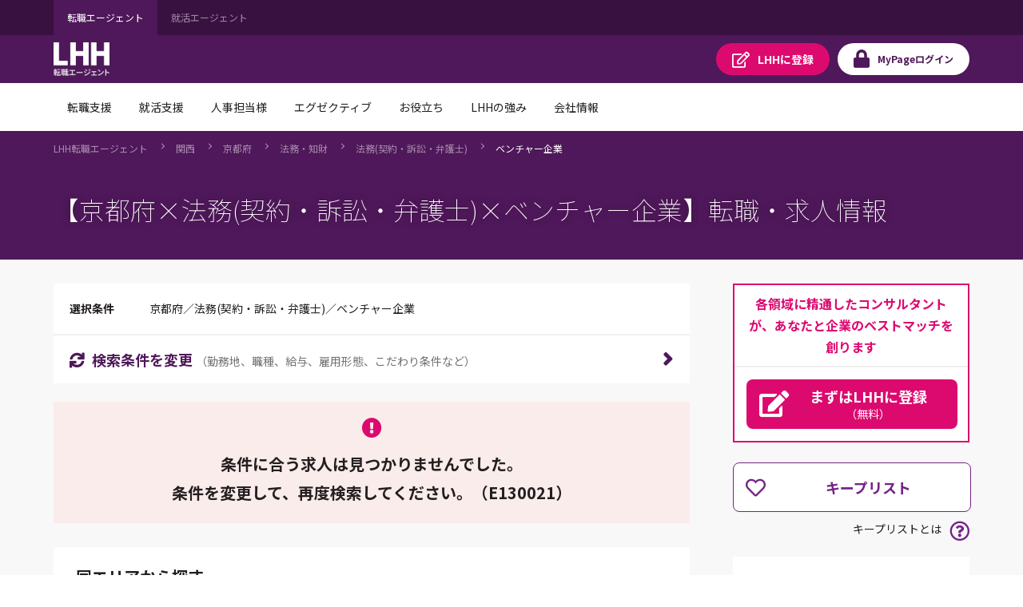

--- FILE ---
content_type: text/html;charset=UTF-8
request_url: https://jp.lhh.com/job/PO_SitecoreContentLoaderP?key=sidekeep
body_size: 1646
content:

<!DOCTYPE HTML PUBLIC "-//W3C//DTD HTML 4.01 Transitional//EN" "http://www.w3.org/TR/html4/loose.dtd">
<html lang="ja"><head><script src="/mypage/static/111213/js/perf/stub.js" type="text/javascript"></script><script src="/jslibrary/1746634855258/sfdc/IframeThirdPartyContextLogging.js" type="text/javascript"></script><script src="/jslibrary/1647410351258/sfdc/NetworkTracking.js" type="text/javascript"></script><script>try{ NetworkTracking.init('/_ui/networks/tracking/NetworkTrackingServlet', 'network', '0662r000000TN79'); }catch(x){}try{ NetworkTracking.logPageView();}catch(x){}</script><script>(function(UITheme) {
    UITheme.getUITheme = function() { 
        return UserContext.uiTheme;
    };
}(window.UITheme = window.UITheme || {}));</script></head><div id="__next" data-reactroot=""><div class="overflow-hidden_tablet"><header class="tag-ds lhh-2025"></header><main role="main" id="main" class="main tag-ds lhh-2025 bg01" data-test-id="main-content"><div></div><section class="container  pr4 pl4 pl0_tablet pr0_tablet"><div><div class="content">
<div class="conversion">
<a href="/job/PO_KeepListP" class="mod-button-01 _type-02 _large w-full" tabindex="0"><span class="icon-font _heart">キープリスト</span></a>
<p class="mod-help-01">キープリストとは<span class="attach-tooltip js-tooltip"><button type="button" class="attach-tooltip-button icon-font _question-circle js-tooltip-hook" id="tooltip1-label" aria-controls="tooltip1-panel" aria-expanded="false" tabindex="0">キープリストの説明</button><span class="attach-tooltip-content js-tooltip-content" id="tooltip1-panel" aria-labelledby="tooltip1-label" aria-hidden="true" role="tooltip" style="left: -35.5px; transform-origin: 14.7917% 0px;">気になるお仕事を保存できる機能です。保存したお仕事を一覧で比較し、まとめて応募することができます。</span></span></p>
</div>
</div></div></section><div></div></main><footer role="contentinfo" class="tag-ds lhh-2025"></footer></div></div></html>